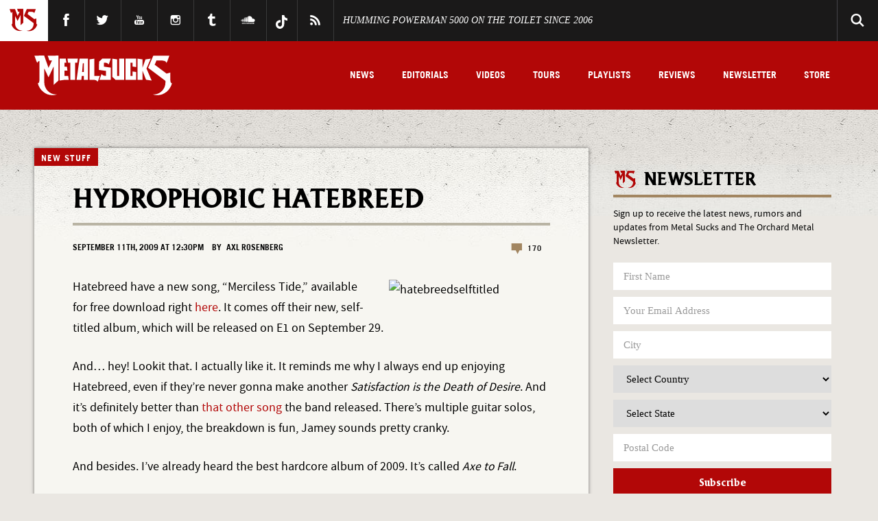

--- FILE ---
content_type: application/javascript; charset=utf-8
request_url: https://launcher.spot.im/spot/sp_zGGQqTab
body_size: 18037
content:
(function(){window.__OW_CONFIG__={"ab_test_config":[{"short_name":"100","version":"v2"},{"short_name":"101","version":"v2"},{"short_name":"32","version":"v1"},{"short_name":"33","version":"v2"},{"short_name":"34","version":"v2"},{"short_name":"35","version":"v1"},{"short_name":"37","version":"v1"},{"short_name":"38","version":"v1"},{"short_name":"42","version":"v2"},{"short_name":"46","version":"v2"},{"short_name":"47","version":"v1"},{"short_name":"48","version":"v1"},{"short_name":"51","version":"v1"},{"short_name":"55","version":"v1"},{"short_name":"56","version":"v1"},{"short_name":"600","version":"v1"},{"short_name":"601","version":"v2"},{"short_name":"602","version":"v1"},{"short_name":"67","version":"v2"},{"short_name":"751","version":"v1"},{"short_name":"752","version":"v1"},{"short_name":"754","version":"v2"},{"short_name":"758","version":"v37"},{"short_name":"759","version":"v11"},{"short_name":"761","version":"v8"},{"short_name":"764","version":"v1"},{"short_name":"767","version":"v1"},{"short_name":"773","version":"v5"},{"short_name":"801","version":"v1"},{"short_name":"802","version":"v2"},{"short_name":"805","version":"v1"},{"short_name":"ab_605","version":"v1"}],"asset_group_id":"stable","assets_config":[{"asset_group_id":"stable","spot":"sp_zGGQqTab","post":"default","module":"pitc","name":"pitc bundle","type":"text/javascript","url":"https://static-cdn.spot.im/production/popular-in-the-community/tags/v2.33.0/popular-in-the-community.js","priority":1,"lazy":false,"variant":"","is_self_bootstrap":false,"browser_type":"default"},{"asset_group_id":"stable","spot":"sp_zGGQqTab","post":"default","module":"tag-tester","name":"tag tester bundle","type":"text/javascript","url":"https://static-cdn.spot.im/production/tag-tester/tags/v1.8.1/tag-tester.js","priority":1,"lazy":false,"variant":"42:B","is_self_bootstrap":false,"browser_type":"default"},{"asset_group_id":"stable","spot":"sp_zGGQqTab","post":"default","module":"analytics-pusher","name":"analytics pusher bundle","type":"text/javascript","url":"https://static-cdn.spot.im/production/analytics-pusher/tags/v1.2.1/analytics-pusher.js","priority":4,"lazy":false,"variant":"","is_self_bootstrap":false,"browser_type":"default"},{"asset_group_id":"stable","spot":"sp_zGGQqTab","post":"default","module":"ads-independent","name":"ads-independent bundle","type":"text/javascript","url":"https://static-cdn.spot.im/production/ads/tags/v22.30.1/ads-independent/ads-independent.js","priority":10,"lazy":false,"variant":"","is_self_bootstrap":false,"browser_type":"default"},{"asset_group_id":"stable","spot":"sp_zGGQqTab","post":"default","module":"ads","name":"ads bundle","type":"text/javascript","url":"https://static-cdn.spot.im/production/ads/tags/v22.30.1/ads/ads.js","priority":10,"lazy":false,"variant":"","is_self_bootstrap":false,"browser_type":"default"},{"asset_group_id":"stable","spot":"sp_zGGQqTab","post":"default","module":"vendor","name":"vendor bundle","type":"text/javascript","url":"https://static-cdn.spot.im/production/launcher/tags/v2.87.3/vendor/vendor-bundle.js","priority":10,"lazy":false,"variant":"","is_self_bootstrap":false,"browser_type":"default"},{"asset_group_id":"stable","spot":"sp_zGGQqTab","post":"default","module":"registration","name":"registration bundle","type":"text/javascript","url":"https://static-cdn.spot.im/production/registration/tags/v1.48.0/registration-bundle.js","priority":20,"lazy":false,"variant":"","is_self_bootstrap":true,"browser_type":"default"},{"asset_group_id":"stable","spot":"sp_zGGQqTab","post":"default","module":"standalone-ui-kit","name":"standalone ui kit bundle","type":"text/javascript","url":"https://static-cdn.spot.im/production/standalone-ui-kit/tags/v1.60.0/standalone-ui-kit-bundle.js","priority":20,"lazy":false,"variant":"","is_self_bootstrap":true,"browser_type":"default"},{"asset_group_id":"stable","spot":"sp_zGGQqTab","post":"default","module":"liveblog","name":"liveblog bundle","type":"text/javascript","url":"https://static-cdn.spot.im/production/live-blog/tags/v1.34.0/liveblog-bundle.js","priority":20,"lazy":false,"variant":"","is_self_bootstrap":false,"browser_type":"default"},{"asset_group_id":"stable","spot":"sp_zGGQqTab","post":"default","module":"conversation","name":"conversation bundle","type":"text/javascript","url":"https://static-cdn.spot.im/production/conversation/tags/v3.108.1/conversation-bundle.js","priority":20,"lazy":false,"variant":"","is_self_bootstrap":false,"browser_type":"default"},{"asset_group_id":"stable","spot":"sp_zGGQqTab","post":"default","module":"messages-count","name":"messages count bundle","type":"text/javascript","url":"https://static-cdn.spot.im/production/messages-count/tags/v2.4.0/messages-count-bundle.js","priority":40,"lazy":false,"variant":"","is_self_bootstrap":false,"browser_type":"default"},{"asset_group_id":"stable","spot":"sp_zGGQqTab","post":"default","module":"notifications","name":"notifications bundle","type":"text/javascript","url":"https://static-cdn.spot.im/production/notifications/tags/v1.34.0/notifications-bundle.js","priority":0,"lazy":true,"variant":"","is_self_bootstrap":false,"browser_type":"default"},{"asset_group_id":"stable","spot":"sp_zGGQqTab","post":"default","module":"notifications-sdk","name":"notifications-sdk bundle","type":"text/javascript","url":"https://static-cdn.spot.im/production/notifications-sdk/tags/v2.2.2/notifications-sdk-bundle.js","priority":0,"lazy":true,"variant":"","is_self_bootstrap":false,"browser_type":"default"},{"asset_group_id":"stable","spot":"sp_zGGQqTab","post":"default","module":"user-profile","name":"user profile bundle","type":"text/javascript","url":"https://static-cdn.spot.im/production/user-profile/tags/v2.94.0/profile-bundle.js","priority":4,"lazy":true,"variant":"","is_self_bootstrap":false,"browser_type":"default"},{"asset_group_id":"stable","spot":"sp_zGGQqTab","post":"default","module":"launcher","name":"conversation 2.0 launcher","type":"text/javascript","url":"https://static-cdn.spot.im/production/social/tags/v5.20.1/launcher/launcher-bundle.js","priority":5,"lazy":true,"variant":"","is_self_bootstrap":false,"browser_type":"default"},{"asset_group_id":"stable","spot":"sp_zGGQqTab","post":"default","module":"user-profile-tooltip","name":"user profile tooltip bundle","type":"text/javascript","url":"https://static-cdn.spot.im/production/user-profile/tags/v2.94.0/tooltip-bundle.js","priority":10,"lazy":true,"variant":"","is_self_bootstrap":false,"browser_type":"default"},{"asset_group_id":"stable","spot":"sp_zGGQqTab","post":"default","module":"conversation-page","name":"conversation page","type":"text/javascript","url":"https://static-cdn.spot.im/production/conversation-page/tags/v2.26.0/conversation-page-bundle.js","priority":10,"lazy":true,"variant":"","is_self_bootstrap":false,"browser_type":"default"},{"asset_group_id":"stable","spot":"sp_zGGQqTab","post":"default","module":"fed-social","name":"fed-social","type":"text/javascript","url":"https://static-cdn.spot.im/production/fed-social/tags/v2.0.3/index.js","priority":20,"lazy":true,"variant":"","is_self_bootstrap":false,"browser_type":"default"},{"asset_group_id":"stable","spot":"sp_zGGQqTab","post":"default","module":"@spotim/fed-social","name":"@spotim/fed-social","type":"text/javascript","url":"https://static-cdn.spot.im/production/fed-social/tags/v1.0.1/index.js","priority":20,"lazy":true,"variant":"","is_self_bootstrap":false,"browser_type":"default"},{"asset_group_id":"stable","spot":"sp_zGGQqTab","post":"default","module":"slim-launcher","name":"slim-launcher bundle","type":"text/javascript","url":"https://static-cdn.spot.im/production/slim-launcher/tags/v2.18.1/slim-launcher/slim-launcher.js","priority":20,"lazy":true,"variant":"","is_self_bootstrap":false,"browser_type":"default"}],"init_data":{"broadcast_live":false,"config":{"ads":null,"avatars":{"font":"","font_background_color":"","initials":false,"numbered":false,"scheme":"colorful"},"brand_color":"#b20707","category_id":1,"circulation":{"enabled":false,"rows_count":1},"comment_replies_max_depth":3,"connect_networks":["facebook","google","twitter","email","disqus"],"custom_login":false,"display_name_in_say_control_for_guests":false,"emoji_keyboard_enabled":true,"emojis_enabled":true,"enable_dislikes":false,"enable_realtime_comments_sticky":true,"enable_spotim_utm":true,"enable_user_points":true,"external_public_profile":false,"giphy_level":"G","has_community":false,"id":"sp_zGGQqTab","injection":{"frame_script":"","frame_style":"","host_options":"SPOTIM_OPTIONS = {\n     enableNewsfeed: false\n};"},"inpage_skin":"light","languages":[],"lazy_load_margin":"800px","loading_indicator_enabled":false,"ltr":true,"main_language":"en","mini_newsfeed_enabled":true,"monetized":true,"multiple_moderators_mode":false,"name":"MetalSucks","network":{"id":"net_metalsucks"},"newsfeed_position":"right","newsfeed_skin":"light","open_links_in_new_tab":false,"opening_mode":"on_click","platform":"wordpress","policy":{"allow_guests_to_like":true,"force_register":false,"roger_mode":true},"recommendation_enabled":true,"rich_say_control_enabled":true,"sort_by":"best","sso_editable_profile":false,"sso_enabled":false,"sso_started_by_spotim":false,"sub_category_id":8,"ticker_icon":null,"ticker_icon_size":16,"ticker_skin":"white","uppercase_msgs_enabled":true,"user_moderation_enabled":false,"website_url":"https://www.metalsucks.net/","whitelisted_urls":[]},"newsfeed":{"total_items":0}},"tenant_config":{"1pd":{"article_analysis_enabled":true},"admin-panel":{"analytics_tabs":["revenue","engagement"],"openDashboardUrl":"https://admin.openweb.com/spot/{SPOT_ID}/moderation/{CONTENT_TYPE}/folder/pending/tag/all?conversation={CONV_ID}","showNewSpotlightPage":false,"sigma_engagement_url":"https://app.sigmacomputing.com/embed/1-6HC4M4hyx17BjK4i43xdzk","sigma_revenue_url":"https://app.sigmacomputing.com/embed/1-BashUt2qFLXEeh2XXhBg6","text_analyze_enabled":true,"viewAllFromUserUrl":"https://admin.openweb.com/spot/{SPOT_ID}/moderation/{CONTENT_TYPE}/folder/pending/tag/all?user={USER_ID}"},"ads":{"adBlockerBaitUrl":"https://publisher-assets.spot.im/ad/event-tracking/pixel-ads-google-adsense.html","adsTxt":{"sellerIdOverrides":["266658"],"updateDate":"November 27th 2025","url":"https://spotim-prd-static-assets.s3.amazonaws.com/production/publishers/publishers-v67.txt"},"aniview_content_bidders":{"GAM":{"advertiser-ids":["611a7bdec344656dd81c2844"]},"amazon":{"advertiser-ids":["61b74f3ea5e0b162e47d2087"]},"triplelift":{"advertiser-ids":["62d6b58edaf54254013b9979"]}},"appAdsTxt":{"sellerIdOverrides":["266658"],"updateDate":"February 12th 2024","url":"https://spotim-prd-static-assets.s3.amazonaws.com/production/publishers/publishers-v4-app.txt"},"benchmark_reporter_exposed_data":{"component":null,"slot":"row1-column1"},"conversation":{"is_enabled":true},"crash_recovery":{"ads_to_disable":"video","enabled":false,"threshold":1,"timeout":300000},"crash_recovery_external":{"__AB":{"802:A":{},"802:B":{}}},"device_detection":{"is_enabled":true},"display_iframe_config":{"attributes":{},"enabled":true},"enable_dynamic_placement":{"is_enabled":true,"src":"https://cdn.browsiprod.com/bootstrap/bootstrap.js"},"enable_dynamic_placement_external":{"__AB":{"ab_605:A":{},"ab_605:B":{}}},"enable_iframe_allow_same_origin":false,"enable_page_url_sanitizing":false,"event_based_load_strategy":{"is_enabled":false,"load_event":"load","platform":"Desktop","type":"all"},"feather_mode_behavior":"aggressive","feather_mode_delay_time":5000,"feather_mode_delay_type":"scroll","footer":{"is_ad_choices_enabled":true,"is_label_enabled":true,"label":"Sponsored"},"force_display_ads_centering":{"dfp_container_selector":"body div[data-google-query-id]:first-of-type, body div[id^=\"div-gpt-ad\"]:first-of-type, body div[id^=\"gpt-passback\"]:first-of-type","is_dfp_container_centering_enabled":true,"is_iframe_body_centering_enabled":true},"iab_targeting_category_config":{"is_auto_refetch_enabled":false,"is_enabled":false,"s3_base_url":"https://ads-cdn.openweb.com"},"iframe_styles_guard_enabled":true,"in_comment":{"frequency":null,"is_enabled":true,"max_count":100},"independent_ads_custom_selector_enabled":false,"independent_ads_custom_selectors":{},"independent_ads_enabled":true,"independent_ads_mutation_observers_enabled":false,"is_cookie_consent_observed_by_aniview":true,"min_display_ad_duration":0,"monitoring":{"metrics":{"error":{"ad-unit-base-runtime-error":"DETAILED","ad-unit-display-runtime-error":"DETAILED","ad-unit-iframe-styles-change-guarded-error":false,"ad-unit-video-runtime-error":"DETAILED","ads-config-fetching-error":true,"ads-script-runtime-error":"DETAILED","aniview-script-fetching-error":true,"minute-media-script-fetching-error":true,"render-in-iframe-error":true},"general":{"ad-unit-disabled-by-global-flag":false,"ad-unit-disabled-by-global-function":false,"ad-unit-disabled-for-product-by-features-config":false,"ad-unit-disabled-for-product-by-html-attribute":false,"ad-unit-rendered":true,"aniview-impression":true,"aniview-impression-viewable":true,"dfp-ad-slot-rendered":true,"dfp-empty-slot-rendered":false,"dfp-impression-viewable":true,"inline-display-ad-rendered":false,"minute-media-impression":true,"minute-media-impression-viewable":true,"monetized-page-view":true}},"tags":{"ab-test-variant":true,"browser":false,"device":false,"platform":false,"product":true,"version":true}},"observed_ab_test_experiment_id":null,"remove_segment_by_url":"‘’","runtime_config":{"ad_unit_enablement":{"enabled":true,"exclude":{"ad_types":[],"components":[],"platforms":[]}},"ad_unit_event_based_rendering":{"enabled":false,"event":null,"exclude":{"ad_types":[],"components":[],"platforms":[]}},"ad_unit_lazy_loading":{"enabled":true,"exclude":{"ad_types":[],"components":[],"platforms":[]}},"ad_unit_visibility":{"enabled":true,"exclude":{"ad_types":[],"components":[],"platforms":[]}},"crash_recovery":{"enabled":false,"exclude":{"ad_types":["display"],"components":[],"platforms":[]},"threshold":1,"timeout":300000},"display_ad_loader":{"codes":["bidding","protection","slot"],"enabled":true,"exclude":{"ad_types":[],"components":[],"platforms":[]}},"display_iframe_mode":{"attributes":{},"enabled":true,"exclude":{"ad_types":[],"components":[],"platforms":[]}},"video_ad_loader":{"enabled":true,"exclude":{"ad_types":[],"components":[],"platforms":[]}},"video_iframe_mode":{"attributes":{},"enabled":false,"exclude":{"ad_types":[],"components":[],"platforms":[]}}},"safe_frame_config":{"enabled":false},"segment_blacklist":{"conjunctions":[],"roots":[]},"segment_blacklist_platforms":["*"],"segment_blacklist_v2":[],"sliding":{"is_enabled":true,"top":30,"z_index":20},"sticky_desktop":{"is_animation_enabled":true,"is_enabled":true,"is_stay_sticky_after_timeout":false,"sticky_area_css_selector":"[data-spot-im-module-default-area=conversation]","timeout":6000,"z_index":20},"sticky_mobile":{"is_enabled":true,"is_stay_sticky_after_timeout":false,"sticky_area_css_selector":"[data-spot-im-module-default-area=conversation]","timeout":3000,"top":0,"z_index":20},"supported_preload_products":["pitc","pitc-double-decker","reactions","spotlight","topic-tracker"],"supported_preload_products_external":{"__AB":{"ab_604:A":["pitc","pitc-double-decker","reactions","spotlight","topic-tracker"],"ab_604:B":["pitc","pitc-double-decker","reactions","spotlight","topic-tracker"]}},"tags_guard":{"is_disabled_by_default":[]},"video_iframe_config":{"attributes":{},"enabled":false},"video_takeover":{"active_products":["pitc","pitc-double-decker"],"is_enabled":false,"products_heights":{"pitc":"300px","pitc-double-decker":"300px"}}},"analytics-pusher":{"enabled":true,"sendersList":["Google Analytics"]},"apm":{"driver_name":"influxdb-telemetry","is_enabled":true,"sample_rate":1},"authentication":{"config":{"allow_ui_bypass":true,"flows":{"sign-in":{"id":"sign-in-16102025","screens":{"email-signup-otp":{"interactions":{"back":"U5xcMLfa6-","resend":"resend","verify":"nUfCLDgf4K"}},"error":{"interactions":{"submit":"oTFqAqKaLS"}},"forgot-password":{"interactions":{"back":"kokK9JVKcC","submit":"AMeyg_7npF"}},"forgot-password-otp":{"id":"SC2ryoTQheFjqaNOeAvOjI9rnM06O","interactions":{"back":"XTxyVnHDXo","resend":"resend","verify":"jtPlBL91H1"}},"profile":{"interactions":{"skip":"pheIvgWidD","submit":"w3Vgz9HWH4"}},"sign-in":{"interactions":{"facebook":"UilMGbzGOM","forgot-password":"21RBHXscmj","google":"J6H8PBzsLP","microsoft":"pQWDUXLi_n","submit":"AMeyg_7npF","to-signup":"XLmMGCy6IS"}},"sign-up":{"interactions":{"facebook":"Pe9QpGQU2B","google":"_gIK9Y5WY2","microsoft":"Oy5PrkxP9Y","submit":"AMeyg_7npF","to-signin":"96-bYDOFbd"}},"update-expired-password":{"interactions":{"submit":"update-password"}},"update-forgotten-password":{"interactions":{"submit":"AMeyg_7npF"}},"verify-email-otp":{"interactions":{"resend":"resend","verify":"rD_FW7sX1l"}}}},"sign-up":{"id":"sign-up-16102025","screens":{"email-signup-otp":{"interactions":{"back":"U5xcMLfa6-","resend":"resend","verify":"nUfCLDgf4K"}},"error":{"interactions":{"submit":"Nx6jMazeTK"}},"forgot-password":{"interactions":{"back":"kokK9JVKcC","submit":"AMeyg_7npF"}},"forgot-password-otp":{"id":"SC2ryoTQheFjqaNOeAvOjI9rnM06O","interactions":{"back":"XTxyVnHDXo","resend":"resend","verify":"jtPlBL91H1"}},"profile":{"interactions":{"skip":"pheIvgWidD","submit":"w3Vgz9HWH4"}},"sign-in":{"interactions":{"facebook":"UilMGbzGOM","forgot-password":"21RBHXscmj","google":"J6H8PBzsLP","microsoft":"pQWDUXLi_n","submit":"AMeyg_7npF","to-signup":"XLmMGCy6IS"}},"sign-up":{"interactions":{"facebook":"Pe9QpGQU2B","google":"_gIK9Y5WY2","microsoft":"Oy5PrkxP9Y","submit":"AMeyg_7npF","to-signin":"96-bYDOFbd"}},"update-expired-password":{"interactions":{"submit":"update-password"}},"update-forgotten-password":{"interactions":{"submit":"AMeyg_7npF"}},"verify-email-otp":{"interactions":{"resend":"resend","verify":"rD_FW7sX1l"}}}},"update-email":{"id":"update-email-250404","screens":{"otp":{"interactions":{"resend":"resend","verify":"vICvyXOEL_"}},"update-email":{"interactions":{"submit":"K5rx0CT-oo"}}}},"update-password":{"id":"update-password-25032025","screens":{"update-password":{"interactions":{"submit":"VjZ6AxhPXZ"}}}}},"is_new":true,"network_id":"net_metalsucks","provider":"descope","provider_api_url":"https://auth.openweb.com","provider_static_url":"https://auth.openweb.com/pages","realm":"P35Ha3lwe0cOZmidzzk3182c3FP5"},"real_user_mode":false,"remove_device_v2":false,"token_recovery_mode":false,"version":1},"broadcast":{"enabled":false},"communityView":{"reverseTabsOrder":false},"conversation":{"ab_test_enabled":true,"adsEnabled":false,"adsLazyLoadMargin":"600px","adsPositionRate":10,"ads_below_footer_enabled":true,"ads_below_footer_enabled_external":{"__AB":{"81:B":true}},"ads_enabled":false,"ads_enabled_external":{"__AB":{"38:A":false}},"ads_start_position":10,"ads_style_version":1,"afterclickModerationEnabled":false,"aggregate_all":true,"amount_replies_per_fetch":5,"amount_replies_per_fetch_external":5,"blackListedErrors":["Request failed with status code 403","Network Error"],"child_count":1,"child_count_external":{},"collapsible_replies_enabled":false,"communityGuidelinesEnabled":true,"communityGuidelinesInMessageStatus":true,"communityGuidelinesModalBody":"\u003cdiv\u003e\n\u003ch1\u003eCommunity Guidelines\u003c/h1\u003e\n\n\u003ch2\u003eWelcome to ${spotName} Community!\u003c/h2\u003e\n\n\u003cp\u003e\n  Our community is about connecting people through open and thoughtful\n  conversations. We want our readers to share their views and exchange\n  ideas in a safe space.\n\u003c/p\u003e\n\n\u003cp\u003e\n  In order to do so, we've created a simple set of rules that will\n  improve your experience.\n\u003c/p\u003e\n\n\u003cp\u003eSimply put, keep it civil.\u003c/p\u003e\n\n\u003cp\u003e\n  \u003cstrong\u003eYour post will/might be rejected if it contains:\u003c/strong\u003e\n\u003c/p\u003e\n\n\u003cul\u003e\n  \u003cli\u003eSpam\u003c/li\u003e\n  \u003cli\u003e\n    Insults, profanity, incoherent, obscene or inflammatory language and\n    threats of any kind\n  \u003c/li\u003e\n  \u003cli\u003e\n    Attacks on the identity of other commenters or the article's author\n  \u003c/li\u003e\n\u003c/ul\u003e\n\n\u003cp\u003e\n  \u003cstrong\u003eUser accounts will/might be blocked if we notice:\u003c/strong\u003e\n\u003c/p\u003e\n\n\u003cul\u003e\n  \u003cli\u003e\n    Continuous attempts to re-post comments that have been previously\n    moderated/rejected\n  \u003c/li\u003e\n  \u003cli\u003eRacist, sexist, or homophobic comments\u003c/li\u003e\n  \u003cli\u003eAttempts or tactics that put the site security at risk\u003c/li\u003e\n\u003c/ul\u003e\n\n\u003cp\u003e\n  \u003cstrong\u003eSo, how can you be a power user?\u003c/strong\u003e\n\u003c/p\u003e\n\n\u003cul\u003e\n  \u003cli\u003e\n    Stay on topic and share your passion. Feel free to elaborate to get\n    your point across.\n  \u003c/li\u003e\n  \u003cli\u003e'Like' or 'Dislike' when you are filled with emotions!\u003c/li\u003e\n  \u003cli\u003e\n    Protect your community. Use the report tool to alert us when someone\n    breaks the rules.\n  \u003c/li\u003e\n\u003c/ul\u003e\n\n\u003cp\u003e\n  \u003cstrong\u003e\n    Thanks for reading our community guidelines. Don't forget, freedom\n    of speech is not the freedom of reach!\n  \u003c/strong\u003e\n\u003c/p\u003e\u003c/div\u003e","communityGuidelinesModalBody_external":"\u003cdiv\u003e\n\u003ch1\u003eCommunity Guidelines\u003c/h1\u003e\n\n\u003ch2\u003eWelcome to ${spotName} Community!\u003c/h2\u003e\n\n\u003cp\u003e\n Our community is about connecting people through open and thoughtful\n conversations. We want our readers to share their views and exchange\n ideas in a safe space.\n\u003c/p\u003e\n\n\u003cp\u003e\n In order to do so, we've created a simple set of rules that will\n improve your experience.\n\u003c/p\u003e\n\n\u003cp\u003eSimply put, keep it civil.\u003c/p\u003e\n\n\u003cp\u003e\n \u003cstrong\u003eYour post will/might be rejected if it contains:\u003c/strong\u003e\n\u003c/p\u003e\n\n\u003cul\u003e\n \u003cli\u003eSpam\u003c/li\u003e\n \u003cli\u003e\n Insults, profanity, incoherent, obscene or inflammatory language and\n threats of any kind\n \u003c/li\u003e\n \u003cli\u003e\n Attacks on the identity of other commenters or the article's author\n \u003c/li\u003e\n\u003c/ul\u003e\n\n\u003cp\u003e\n \u003cstrong\u003eUser accounts will/might be blocked if we notice:\u003c/strong\u003e\n\u003c/p\u003e\n\n\u003cul\u003e\n \u003cli\u003e\n Continuous attempts to re-post comments that have been previously\n moderated/rejected\n \u003c/li\u003e\n \u003cli\u003eRacist, sexist, or homophobic comments\u003c/li\u003e\n \u003cli\u003eAttempts or tactics that put the site security at risk\u003c/li\u003e\n\u003c/ul\u003e\n\n\u003cp\u003e\n \u003cstrong\u003eSo, how can you be a power user?\u003c/strong\u003e\n\u003c/p\u003e\n\n\u003cul\u003e\n \u003cli\u003e\n Stay on topic and share your passion. Feel free to elaborate to get\n your point across.\n \u003c/li\u003e\n \u003cli\u003e'Like' or 'Dislike' when you are filled with emotions!\u003c/li\u003e\n \u003cli\u003e\n Protect your community. Use the report tool to alert us when someone\n breaks the rules.\n \u003c/li\u003e\n\u003c/ul\u003e\n\n\u003cp\u003e\n \u003cstrong\u003e\n Thanks for reading our community guidelines. Don't forget, freedom\n of speech is not the freedom of reach!\n \u003c/strong\u003e\n\u003c/p\u003e\u003c/div\u003e","communityGuidelinesSymbolURL":"https://static-cdn.spot.im/assets/community-guidelines/community-guidelines-symbol.svg","communityGuidelinesTitle":{"modalValue":"here","value":"\u003cp\u003eYour voice matters. Conversations are moderated for civility. Read our guidelines {{modalValue}}.\u003c/p\u003e"},"cssModulesForShadowDOM":"conversation conversation-survey @spotim/ui-components @spotim/ads @spotim/user-image feed @spotim/entities @spotim/content-entities @spotim/user-info @spotim/rich-editor @spotim/toast-provider @spotim/svg-provider @spotim/notifications-bell notifications @spotim/message liveblog feed-v4 discover user-profile standalone-ui-kit discover @spotim/common-components reactions","default_community_view":"Conversation","disableImageUploadInLiveBlog":false,"disable_auto_page_reload":true,"disable_badges":false,"disable_conversation_user_settings":false,"disable_footer_links":false,"disable_footer_logo":false,"disable_footer_power_by":false,"disable_gif_button":false,"disable_header_facelist":false,"disable_image_upload_button":false,"disable_online_dot_indicator":false,"disable_profile_user_settings":false,"disable_replies":false,"disable_rich_editor_buttons":false,"disable_rich_editor_buttons_external":{"__devices":{"mobile":"true"}},"disable_share":false,"disable_sticky_messages":false,"disable_text_editor_formatter":false,"disable_unregistered_users_feedback":false,"disable_user_profile":false,"disable_vote_down":false,"disable_vote_up":false,"disable_vote_up_users_list":false,"dislikesSortEnabled":false,"display_viewers_count_only":false,"empty_state_enabled":true,"enableLoadingIndicator":true,"enableMessageApproveForAdminAndModerator":true,"enableMessageApproveForCommunityModerator":true,"enablePendingMessageRejectForCommunityModerator":true,"enablePublishedMessageRejectForCommunityModerator":false,"enableUsersMuting":true,"enable_date_format":false,"enable_explore_onboarding":false,"enable_lazy_rich_editor":true,"enable_menus_shadow_dom":false,"enable_read_only_context_menu":true,"enable_rephrasing":false,"enable_share_button_in_context_menu":false,"enable_sso_keys":false,"enable_sticky_say_control":false,"enable_tabs":false,"enable_unregistered_users_feedback":true,"enabled":true,"enabled_external":true,"explore_mode_alignment":"start","featured_comment_background_enabled":true,"firstFetchCount_compact":5,"floating_action_unit_bottom_offset":100,"floating_action_unit_enabled":true,"floating_action_unit_event_enabled":false,"floating_action_unit_mobile_bottom_offset":100,"floating_action_unit_mobile_enabled":true,"floating_action_unit_threshold":100,"floating_action_unit_ttl_minutes":0,"forceSimpleEditor":false,"forum_enabled":false,"header_format":"full","hide_blocked_tree_enabled":false,"hide_conversation_button_enabled":false,"hide_deleted_tree_enabled":false,"hide_header":false,"hide_risky_comments":true,"hide_risky_comments_external":{"__AB":{"83:A":true}},"hide_user_area":false,"isAppealEnabled":false,"isUseShadowDomOnMain":true,"isUseShadowDomOnOverlays":true,"is_best_score_testing_enabled":false,"is_featured_message_api_v2_enabled":true,"is_feedback_modal_v2_enabled":true,"is_read_only_mode":false,"is_replies_sorting_v2_enabled":true,"is_revealed_replies_threshold_enabled":true,"is_revealed_replies_threshold_enabled_external":true,"is_verdict_aware_calls_enabled":true,"maximum_comments_to_show_ad":10000,"message_fetch_count":25,"message_fetch_count_external":25,"message_length_desktop_max_chars":1500,"message_length_limit_first_message":false,"message_length_max_lines":8,"message_length_mobile_max_chars":1500,"message_length_should_limit":false,"minimum_best_score":200,"mobile_share_options":["facebook","twitter","pinterest","email","link"],"moderation_default_policy_v2_requests":true,"new_best_sort_enabled":false,"notify_typing_interval_sec":10,"num_of_aggregate_expand":20,"optimized_reading_event_name":"reading","optimized_reading_tracking_enabled":false,"read_batch_size":10,"read_batch_size_external":10,"reading_tracking_enabled":true,"realtime_moderation_time_ms":500,"realtime_typing_enabled":true,"remove_pin_comment":true,"returnUserMutingError":false,"revealed_replies_threshold":500,"rich_editor_loader_delay_time":1000,"rich_editor_max_chars":1500,"share_layout":"menu","share_message_narrow_thread":false,"share_options":["facebook","twitter","pinterest","email","link"],"should_collapse_replies":false,"should_collapse_replies_external":false,"showCommentDeleteOption":true,"showCommentEditOption":true,"showFooterFeedback":true,"showNotificationsBell":true,"showSettingsLogout":true,"show_ads_with_empty_conversation":true,"show_cancel_button":false,"show_comment_edit_option":true,"show_disqus_header":false,"signup_cta_enabled":true,"social_enable":false,"sortDisabled":false,"sorting_types":{"all_newest":[],"all_oldest":[],"controversial":[],"default":["best","newest","oldest"],"featured":["newest","oldest"],"most_discussed":[],"my_messages":["newest","oldest"],"popular":[]},"status_fetch_default_fallback_status":"approved","status_fetch_interval_in_ms":1000,"status_fetch_retry_count":2,"status_fetch_timeout_in_ms":3000,"subscribe_read_only":true,"subscriber_badge":{"name":"star","type":"fa-solid"},"subscriber_badge_v2":"{\"name\":\"user-check\", type: \"solid\"}","survey_below_show_more_comments_enabled":false,"threading_lines_enabled":true,"threading_lines_enabled_external":{"__AB":{"76:A":true}},"toast_in_brand_color":false,"translation_text_overrides":{"en":{"user.badges.journalist":"Journalist"}},"typing_indicaction_in_toast":true,"typing_indicator_timeout":8000,"use_basic_text_editor":false,"use_native_editor":false,"use_new_notifications":true,"use_signin_on_post":true,"use_traffic_redirect_api":false,"users_cache_ttl_seconds":300},"conversation ":{"embed_messages_cache_ttl":1},"conversation-ads":{"texts":{"acknowledgeModal":{"button":"Close","description":"We appreciate your time and consideration. Thanks for helping us make your community platform a better place! \\ud83e\\udd17","title":"Thanks for your input!"},"infoModal":{"description":"We know,  having ads in the conversation is not our favorite, either. However, to keep providing you with a free commenting platform, we will be showing a small amount. Don't worry, you can always hide ads in this conversation.","primaryButton":"Got It","secondaryButton":"I'd prefer not to see ads","title":"Why am I seeing this ad?"},"menu":{"showInfoModal":"Why am I seeing this ad?","showPollModal":"Hide from this conversation"},"pollModal":{"pollAnswers":["Makes it hard to read comments","Too many ads","It’s repetitive","It’s offensive","It’s not interesting","I’ve already purchased"],"primaryButton":"Done","secondaryButton":"Skip","title":"Removed! Tell us why:"}}},"conversation-mobile":{"communityGuidelinesEnabled":false,"communityGuidelinesTitle":{"value":"Your voice matters. Discussions are moderated for civility."}},"conversation-page":{"cssModulesForShadowDOM":"conversation-page @spotim/user-image @spotim/ui-components @spotim/user-info @spotim/entities @spotim/notifications-bell notifications","enableShadowDOM":false,"enabled":true,"translation_text_overrides":{"root":{}}},"conversation-survey":{"click_ttl":2,"enabled":false,"exit_ttl":7,"minimum_num_of_comments":10,"viewability_percentage":{"none":50,"q2":50}},"css-variables-dark":{"ads-footer-color":"#f2f2f2","ads-text-color":"#f0f1f1","border-color":"#302f2f","border-color-muted":"#ffffff40","brand-color":"#b20707","card-background-color":"#1a1b1c","color-community-question":"var(--spotim-color-scheme-l6)","color-scheme-g4":"#FF6E6E","color-scheme-l1":"rgba(var(--spotim-color-scheme-l6-rgb, 242,242,242), 0.2)","color-scheme-l100":"#000000","color-scheme-l2":"rgba(var(--spotim-color-scheme-l6-rgb, 242,242,242), 0.2)","color-scheme-l3":"rgba(var(--spotim-color-scheme-l6-rgb, 242,242,242), 0.2)","color-scheme-l4":"rgba(var(--spotim-color-scheme-l6-rgb, 242,242,242), 0.3)","color-scheme-l5":"rgba(var(--spotim-color-scheme-l6-rgb, 242,242,242), 0.65)","color-scheme-l6":"#f2f2f2","color-scheme-l6-rgb":"242,242,242","content-loader-primary-color":"#030303","content-loaders-secondary-color":"#333333","conversation-background-color":"transparent","embedded-comment-background-color":"#000","embedded-comment-meta-data-background-color":"rgba(39, 120, 206, 0.20)","embedded-comment-preview-background-color":"#0B0B0B","extract-background-color":"#302f2f","input-background-color":"#373e44","input-separator-color":"#646566","list-item-background":"#353535","list-item-foreground":"#7b7f83","message-hover-menu-background-color":"#070707","message-separator-color":"#7b7f83","message-text-color":"#ffffff","overlay-background-color":"#212121","overlay-border-color":"#302f2f","page-background-color":"#1a1b1c","pitc-header-color":"#ffffff","pitc-top-comment-color":"#d4d6d7","progress-bar-background-color":"#000000","reactions-reaction-text-color":"#d4d6d7","reactions-title-color":"#ffffff","say-control-box-shadow":"0 0 0 1px var(--spotim-color-scheme-l3)","sayctrl-background-color":"var(--spotim-input-background-color)","share_icon_color":"#FFFFFF","skeleton-background-color":"#7b7f83","skeleton-foreground-color":"#b3b3b3","star-color-empty":"#373e44","sticky-say-control-background-color":"#000000","surface":"#131313","text-color-action":"var(--spotim-color-scheme-l5)","text-color-comments-count":"var(--spotim-color-scheme-l5)","text-color-date-format":"var(--spotim-color-scheme-l5)","text-color-default":"#ffffff","text-color-muted":"#ffffff","text-color-product-header":"#ffffff","text-color-tooltip":"#707070","text-color-x-muted":"#d4d6d7","text-color-xx-muted":"#b6b9bb","tooltip-background-color":"#212121","tooltip-border-color":"#302f2f","user-image-font-color":"#ffffff"},"css-variables-default":{"action-font-weight":"normal","ads-footer-color":"#373e44","ads-text-color":"#373e44","background-color-empty-user-image":"rgba(7, 7, 7, 0.2)","border-color":"#e3e3e3","border-color-muted":"#00000014","border-radius-buttons":"var(--spotim-border-radius-medium)","border-radius-inputs":"var(--spotim-border-radius-small)","border-radius-medium":"6px","border-radius-modals":"var(--spotim-border-radius-small)","border-radius-popovers":"var(--spotim-border-radius-small)","border-radius-small":"4px","box-shadow-medium":"0 2px 15px 0 rgba(0, 0, 0, 0.1)","brand-color":"#b20707","brand-text-color":"white","card-background-color":"white","color-badge":"var(--spotim-brand-color)","color-community-question":"var(--spotim-color-scheme-l6)","color-scheme-g1":"#ffffff","color-scheme-g2":"#000000","color-scheme-g3":"#35b940","color-scheme-g4":"#db3737","color-scheme-g5":"#3968ff","color-scheme-l1":"rgba(var(--spotim-color-scheme-l6-rgb, 7,7,7), 0.05)","color-scheme-l100":"#ffffff","color-scheme-l2":"rgba(var(--spotim-color-scheme-l6-rgb, 7,7,7), 0.1)","color-scheme-l3":"rgba(var(--spotim-color-scheme-l6-rgb, 7,7,7), 0.2)","color-scheme-l4":"rgba(var(--spotim-color-scheme-l6-rgb, 7,7,7), 0.3)","color-scheme-l5":"rgba(var(--spotim-color-scheme-l6-rgb, 7,7,7), 0.65)","color-scheme-l6":"#070707","color-scheme-l6-rgb":"7,7,7","content-loader-primary-color":"#f3f3f3","content-loaders-secondary-color":"#dddddd","conversation-background-color":"transparent","conversation-max-width":"700px","danger-color":"#db3737","embedded-comment-background-color":"#f1f1f1","embedded-comment-meta-data-background-color":"rgba(39, 120, 206, 0.07)","embedded-comment-preview-background-color":"#F9F9F9","extract-background-color":"#ffffff","font-family":"Open Sans, Open Sans Hebrew, Arial","font-family-action":"var(--spotim-font-family)","font-family-badge":"var(--spotim-font-family)","font-family-buttons":"var(--spotim-font-family)","font-family-comments-count":"var(--spotim-font-family-t4)","font-family-community-question":"Open Sans, Open Sans Hebrew, Arial","font-family-date-format":"var(--spotim-font-family)","font-family-product-header":"Open Sans, Open Sans Hebrew, Arial","font-family-product-subheader":"Open Sans, Open Sans Hebrew, Arial","font-family-t1":"var(--spotim-font-family)","font-family-t2":"var(--spotim-font-family)","font-family-t3":"var(--spotim-font-family)","font-family-t4":"var(--spotim-font-family)","font-family-t5":"var(--spotim-font-family)","font-family-t6":"var(--spotim-font-family)","font-family-username":"var(--spotim-font-family)","font-size-action":"var(--spotim-font-size-medium)","font-size-badge":"9px","font-size-buttons":"var(--spotim-font-size-medium)","font-size-comments-count":"var(--spotim-font-size-t4)","font-size-community-question":"24px","font-size-date-format":"var(--spotim-font-size-small)","font-size-large":"16px","font-size-medium":"14px","font-size-message-actions":"14px","font-size-product-header":"24px","font-size-product-subheader":"16px","font-size-small":"13px","font-size-t1":"24px","font-size-t2":"20px","font-size-t3":"18px","font-size-t4":"15px","font-size-t5":"13px","font-size-t6":"12px","font-size-tag-icon-large":"26px","font-size-tag-icon-medium":"20px","font-size-user-image":"15.6px","font-size-username":"var(--spotim-font-size-medium)","font-size-x-large":"24px","font-size-x-small":"11px","font-size-xx-large":"27px","font-size-xx-small":"9px","font-style-community-question":"italic","font-weight-action-button":400,"font-weight-bold":"bold","font-weight-comments-count":"var(--spotim-font-weight-t4)","font-weight-community-question":"400","font-weight-normal":"400","font-weight-product-header":"bold","font-weight-product-subheader":"400","font-weight-semibold":"600","font-weight-username":"var(--spotim-font-weight-bold)","input-background-color":"#ffffff","input-separator-color":"#d4d6d7","justify-content-community-question":"flex-start","letter-spacing-action":"normal","letter-spacing-badge":"normal","letter-spacing-body":"normal","letter-spacing-buttons":"normal","letter-spacing-date-format":"normal","letter-spacing-modal-body":"normal","letter-spacing-primary-button":"normal","letter-spacing-product-header":"normal","letter-spacing-product-subheader":"normal","letter-spacing-t1":"normal","letter-spacing-t2":"normal","letter-spacing-t3":"normal","letter-spacing-t4":"normal","letter-spacing-t5":"normal","letter-spacing-t6":"normal","letter-spacing-username":"normal","line-height-action":"24px","line-height-date-format":"21px","line-height-medium":"1.5","line-height-product-header":"1.5","line-height-product-subheader":"30px","line-height-t1":"1.5em","line-height-t2":"1.5em","line-height-t3":"1.5em","line-height-t4":"1.5em","line-height-t5":"1.5em","line-height-t6":"1.5em","list-item-background":"#f7f7f7","list-item-foreground":"#e5e6e6","live-indicator-font-size":"11px","margin-top-whole-page-modal-header":"0px","max-reading-width":"700px","menu-z-index":"2147483647","message-font-size-large":"21px","message-font-size-regular":"14px","message-font-size-small":"13px","message-font-size-x-large":"24px","message-font-size-x-small":"12px","message-hover-menu-background-color":"var(--spotim-color-scheme-g1)","message-letter-spacing":"-0.01111em","message-line-height":"1.67","message-margins":"5px","message-separator-color":"#e3e3e3","message-stack-margin":"15px","message-text-color":"#222222","message-user-image-wrapper-margin":"10px","modal-backdrop-background-color":"rgba(255, 255, 255, 0.7)","modal-backdrop-color":"rgba(0, 0, 0, 0.4)","modal-border-padding":"10px","modal-border-radius":"10px 10px 0px 0px","modal-full-width":"calc(100vw - 80px)","modal-margin-top":"initial","modal-max-width":"1400px","modals-backdrop-color":"rgba(0, 0, 0, 0.4)","notifications-bell-margin-bottom":"30px","notifications-bell-margin-side":"30px","overlay-background-color":"#ffffff","overlay-border-color":"transparent","overlay-z-index":"2147483646","page-background-color":"white","partner-mobile-navbar-height":"0px","partner-navbar-height":"0px","pitc-article-title-font-family":"Open Sans, Open Sans Hebrew, Arial","pitc-article-title-font-weight":"600","pitc-header-color":"black","pitc-header-font-family":"Open Sans, sans-serif","pitc-header-font-size":"24px","pitc-header-font-weight":"bold","pitc-header-line-height":"normal","pitc-header-margin-top":"35px","pitc-top-comment-color":"black","pitc-top-comment-font-family":"Open Sans, sans-serif","pitc-top-comment-font-weight":"600","progress-bar-background-color":"#e5e6e6","reactions-reaction-font-family":"Open Sans, Open Sans Hebrew, Arial","reactions-reaction-font-size":"11px","reactions-reaction-font-weight":"400","reactions-reaction-line-height":"38px","reactions-reaction-text-color":"#7b7f83","reactions-title-color":"black","reactions-title-font-family":"Open Sans, Open Sans Hebrew, Arial","reactions-title-font-size":"18px","reactions-title-font-weight":"700","reactions-title-line-height":"30px","rich-editor-font-size":"16px","safeframe-modal-backdrop-color":"rgba(255, 255, 255, 0.7)","say-control-action-color":"#a8abae","say-control-border":"1px solid var(--spotim-say-control-border-color, var(--spotim-color-scheme-l3))","say-control-border-color":"#e3e3e3","say-control-box-shadow":"0 0 0 1px var(--spotim-color-scheme-l3)","sayctrl-background-color":"var(--spotim-input-background-color)","shadow-scheme-s1":"0 2px 20px 0 rgba(0,0,0,0.07)","share_icon_color":"#070707","skeleton-background-color":"#e3e3e3","skeleton-foreground-color":"#f2f2f2","spotlight-button-font-size\t":"12px","spotlight-button-font-weight":"600","spotlight-card-font-size":"16px","spotlight-card-font-weight":"300","spotlight-font-family":"Open Sans, sans-serif","spotlight-title-font-size":"24px","spotlight-title-font-weight":"bold","star-color-empty":"#e3e3e3","star-color-full":"var(--spotim-brand-color)","sticky-say-control-background-color":"#FFFFFF","sticky-say-control-z-index":19,"strong-border-color":"#a8abae","success-color":"#35b840","surface":"#f7f7f8","text-align-community-question":"start","text-color-action":"var(--spotim-color-scheme-l5)","text-color-badge":"var(--spotim-brand-text-color)","text-color-comments-count":"var(--spotim-color-scheme-l5)","text-color-date-format":"var(--spotim-color-scheme-l5)","text-color-default":"black","text-color-muted":"#373e44","text-color-product-header":"#373e44","text-color-tooltip":"#ffffff","text-color-x-muted":"#7b7f83","text-color-xx-muted":"#a8abae","text-transform-action":"none","text-transform-buttons":"inherit","text-transform-comments-count":"var(--spotim-text-transform-t4)","text-transform-date-format":"none","text-transform-product-header":"none","text-transform-product-subheader":"none","text-transform-username":"inherit","tooltip-background-color":"#212121","user-image-border":"none","user-image-font-color":"#373e44","user-image-font-size":"15.6px","user-image-font-weight":"400","user-image-large":"54px","user-image-line-height":"1.67","user-image-medium":"42px","user-image-normal":"39px","user-image-small":"30px","user-image-x_large":"64px","user-image-x_small":"25px","user-image-xx_large":"74px","user-image-xxx_large":"114px","user-name-font-family":"var(--spotim-font-family)","warning-color":"#fabb09"},"css-variables-mobile":{"font-size-large":"18px","font-size-message-actions":"15px","font-size-product-header":"21px","font-size-x-large":"24px","font-size-xx-large":"27px","message-font-size-large":"21px","message-font-size-medium":"undefined","message-font-size-small":"15px","message-font-size-x-large":"24px","message-font-size-x-small":"12px","pitc-article-title-font-family":"Open Sans, Open Sans Hebrew, Arial","pitc-article-title-font-weight":"600","pitc-header-font-size":"22px"},"discover":{"enabled":false,"endless_scroll_enabled":false,"endless_scroll_margin":"0px","layout_desktop_creator":[{"maxCards":2,"type":"content"},{"maxCards":3,"type":"content"},{"maxCards":3,"type":"content"},{"maxCards":1,"type":"ad"},{"maxCards":3,"type":"content"},{"maxCards":2,"type":"content"},{"maxCards":1,"type":"ad"},{"maxCards":3,"type":"content"},{"maxCards":1,"type":"ad"},{"maxCards":3,"type":"content"}],"layout_desktop_engager":[{"maxCards":2,"type":"content"},{"maxCards":3,"type":"content"},{"maxCards":3,"type":"content"},{"maxCards":1,"type":"ad"},{"maxCards":3,"type":"content"},{"maxCards":2,"type":"content"},{"maxCards":1,"type":"ad"},{"maxCards":3,"type":"content"},{"maxCards":1,"type":"ad"},{"maxCards":3,"type":"content"}],"layout_desktop_reader":[{"maxCards":2,"type":"content"},{"maxCards":3,"type":"content"},{"maxCards":3,"type":"content"},{"maxCards":1,"type":"ad"},{"maxCards":3,"type":"content"},{"maxCards":2,"type":"content"},{"maxCards":1,"type":"ad"},{"maxCards":3,"type":"content"},{"maxCards":1,"type":"ad"},{"maxCards":3,"type":"content"}],"layout_desktop_visitor":[{"maxCards":2,"type":"content"},{"maxCards":3,"type":"content"},{"maxCards":3,"type":"content"},{"maxCards":1,"type":"ad"},{"maxCards":3,"type":"content"},{"maxCards":2,"type":"content"},{"maxCards":1,"type":"ad"},{"maxCards":3,"type":"content"},{"maxCards":1,"type":"ad"},{"maxCards":3,"type":"content"}],"layout_mobile_creator":[{"maxCards":2,"type":"content"},{"maxCards":3,"type":"content"},{"maxCards":3,"type":"content"},{"maxCards":1,"type":"ad"},{"maxCards":3,"type":"content"},{"maxCards":2,"type":"content"},{"maxCards":1,"type":"ad"},{"maxCards":3,"type":"content"},{"maxCards":1,"type":"ad"},{"maxCards":3,"type":"content"}],"layout_mobile_engager":[{"maxCards":2,"type":"content"},{"maxCards":3,"type":"content"},{"maxCards":3,"type":"content"},{"maxCards":1,"type":"ad"},{"maxCards":3,"type":"content"},{"maxCards":2,"type":"content"},{"maxCards":1,"type":"ad"},{"maxCards":3,"type":"content"},{"maxCards":1,"type":"ad"},{"maxCards":3,"type":"content"}],"layout_mobile_reader":[{"maxCards":2,"type":"content"},{"maxCards":3,"type":"content"},{"maxCards":3,"type":"content"},{"maxCards":1,"type":"ad"},{"maxCards":3,"type":"content"},{"maxCards":2,"type":"content"},{"maxCards":1,"type":"ad"},{"maxCards":3,"type":"content"},{"maxCards":1,"type":"ad"},{"maxCards":3,"type":"content"}],"layout_mobile_visitor":[{"maxCards":2,"type":"content"},{"maxCards":3,"type":"content"},{"maxCards":3,"type":"content"},{"maxCards":1,"type":"ad"},{"maxCards":3,"type":"content"},{"maxCards":2,"type":"content"},{"maxCards":1,"type":"ad"},{"maxCards":3,"type":"content"},{"maxCards":1,"type":"ad"},{"maxCards":3,"type":"content"}],"load_conversation_on_same_page":false,"rows_in_init":10,"should_boot_in_shadow_dom":true,"topics_enabled":true},"enricher":{"enabled":false},"events-collector":{"batching":true,"disable_visit_id_cookie":false,"disable_visit_id_local_storage":false,"exposed_analytics_event":{"engineStatus":{"dfp-impression-viewable":false,"dfp-slot-render-ended":false},"type":{"slot-destroyed":false,"slot-rendered":false}},"should-track-message-view":true},"extract":{"article_metadata_exclusion_list":"empty","freeze_url_time_in_minutes":1440,"keep_original_url":true,"use_article_metadata":false},"feed":{"adRows":"top","adsEnabled":true,"adsOnlyInFirstBatch":false,"count":5,"enableShadowDOM":false,"enableShadowDOM_exernal":{"__AB":{"50:A":false}},"enableTagsBar":true,"enabled":false,"feature_toggle":false,"firstFetchMaxCount":5,"hashtagAlgorithm":false,"hashtags_feature":false,"infiniteScrollEnabled":false,"loadMoreCount":10,"postModalInShadow":true,"publisherDisplayName":"MetalSucks.net","publisherImageId":"b2993edc464746daaec57ad72a2f6faa","showAdEntity":false,"showAdEntity_external":{"__AB":{"66:B":true}},"showArticleSnippet":false,"showArticleSnippet_external":{"__AB":{"65:B":true}},"showMessageInMobile":true,"spot_tags_priority":["category","category","category","category","category"],"tagsLoadSwitch":10,"tags_rules":{"replace_words":{"a.d.d.":"mental disorder","alcoholism":"addiction","arson":"crime","assault":"crime","bipolar disorder":"mental disorder","bribery":"crime","burglary":"crime","death penalty":"legal issues","depression":"mental disorder","drug trafficking":"crime","embezzlement":"crime","fraud":"crime","hate crime":"crime","human trafficking":"crime","human-trafficking":"crime","incest-abuse-support":"","jared":"","jared jr.":"","just jared":"","karen":"","kidnapping":"crime","larceny":"crime","netflix":"","organized crime":"crime","paedophilia":"crime","panic and anxiety":"mental disorder","pedophile island":"","pedophilia":"","piracy":"crime","pornography":"society","prostitution":"crime","racism":"society","rape":"crime","robbery":"crime","sexual-offence":"","smoking addiction":"addiction","smuggling":"crime","substance abuse":"addiction","torture":"crime","unrest and war":"society","unrest-war":"society","usury":"crime"}},"topArticleCommentsCount":3},"feed-v4":{"enabled":false,"rows_in_init":10},"floating-bell":{"desktopEnabled":false,"desktopLocation":"bottom-right","mobileEnabled":false,"mobileLocation":"bottom-right"},"forums":{"mobile_sticky_top_offset":0,"sticky_top_offset":16},"griffin":{"enabled":false,"numCommentsThreshold":0,"percentage":0},"host_panel":{"communityReportUrl":false,"isEmbeddedAnalyticsEnabled":false,"revenueReportUrl":false},"init":{"ads":null,"avatars.font":null,"avatars.font_background_color":null,"avatars.initials":false,"avatars.numbered":false,"avatars.scheme":"colorful","brand_color":"#b20707","category_id":1,"circulation.enabled":false,"circulation.rows_count":1,"comment_replies_max_depth":3,"connect_networks.0":"facebook","connect_networks.1":"google","connect_networks.2":"twitter","connect_networks.3":"email","connect_networks.4":"disqus","custom_login":false,"display_name_in_say_control_for_guests":false,"emoji_keyboard_enabled":true,"emojis_enabled":true,"enable_dislikes":false,"enable_realtime_comments_sticky":true,"enable_spotim_utm":true,"enable_user_points":true,"external_public_profile":false,"giphy_level":"G","has_community":false,"id":"sp_zGGQqTab","injection.frame_script":null,"injection.frame_style":null,"injection.host_options":"SPOTIM_OPTIONS = {\n     enableNewsfeed: false\n};","inpage_skin":"light","lazy_load_margin":"800px","loading_indicator_enabled":false,"ltr":true,"main_language":"en","mini_newsfeed_enabled":true,"monetized":true,"multiple_moderators_mode":false,"name":"MetalSucks","network.id":"net_metalsucks","newsfeed_position":"right","newsfeed_skin":"light","open_links_in_new_tab":false,"opening_mode":"on_click","platform":"wordpress","policy.allow_guests_to_like":true,"policy.force_register":false,"policy.roger_mode":true,"recommendation_enabled":true,"rich_say_control_enabled":true,"sort_by":"best","sso_editable_profile":false,"sso_enabled":null,"sso_started_by_spotim":false,"sub_category_id":8,"ticker_icon":null,"ticker_icon_size":16,"ticker_skin":"white","uppercase_msgs_enabled":true,"user_moderation_enabled":false,"website_url":"https://www.metalsucks.net/"},"launcher":{"ads_enabled":true,"ads_enabled_external":{"__AB":{"780:A":true,"780:B":true}},"authenticate_immediately":false,"benchmark_config":{"cwv_fallback_enabled":true,"enabled":true,"observed_experiment_id":null,"reporting_types":["crash-initial","crash-last","session-end"],"sampling_interval":1000,"threshold":1,"tracked_metrics":["CLS","FPS","INP","LT","ML","MU","MTD","PC","TBT"]},"defer_load_until_scroll":true,"early_assets_feather_mode_delay_time":5000,"early_assets_feather_mode_delay_type":"scroll","early_assets_feather_mode_enabled":false,"early_initialization_methods":true,"enable_config_modification":false,"enable_moderation_notification":false,"enable_profiling_bots":true,"enable_unrecoverable_browser_error_tracker":false,"enable_widget_lazy_loading":false,"enable_widget_lazy_loading_external":false,"fonts_to_inject":[],"force_embedded_ad_unit":false,"force_standalone_ad_unit":true,"fpjs_api_key":"hLLPBRmR7wOiHXooYQSQ","generate_browser_id":false,"immediateConfig":[{"excludeSources":["pitc"],"module":"conversation-page"}],"immediateCustomBundlesConfig":[],"include_config":true,"inject_early_assets":["ads"],"inject_early_assets_external":["ads"],"is_cheq_enabled":false,"js_profiling_enabled":false,"prefetch_assets":["ads"],"privacy":{"protocol":null},"product_order_in_main_area":[{"module":"topic-tracker"},{"module":"reactions"},{"module":"pitc"},{"module":"spotlight"},{"module":"tag-tester"},{"module":"multiplex"},{"module":"conversation"},{"module":"pitc-double-decker"}],"product_order_in_main_area_external":{},"restricted_urls_list":["googleusercontent"],"scroll_threshold_pixels":"20","sentry_dsns":{"conversation":"https://cdaff837aa5031d68727769e672b5072@o294277.ingest.sentry.io/4505872906387456","registration":"https://9899440adbf033f49780a0d47d50015a@us.sentry.io/4506689297580032"},"shouldAddPitcLoader":false,"shouldSendAsyncCall":false,"should_auth_with_access_token":true,"spotlight_blacklist":{},"spotlight_blacklisted_post_ids":[],"supported_bootstrap_products":["spotlight","pitc","pitc-double-decker","reactions","liveblog","conversation-page","topic-tracker","feed-v4","discover","sticky-ad-unit"],"time_spent_enabled":false,"time_spent_event_name":"time-spent-passed","use_dynamic_locale":false,"use_sentry":true,"wait_for_ads_ready":false,"wait_for_ads_ready_external":{"__AB":{"769:A":false}},"widget_lazy_loading_margin":800,"widgets_control":false},"live-blog":{"disable_image_upload_button":false,"enable_infinite_scroll":false,"enable_login_on_top":false,"infinite_scroll_margin":"0px","show_empty_user_image":false,"translation_text_overrides":{}},"message":{"disable_vote_up_users_list":false,"vote_down_button_color":"var(--spotim-text-color-action)","vote_up_button_color":"var(--spotim-text-color-action)"},"messages-count":{"enabled":true},"metrics_reporting":{"exposeErrorEvents":[],"exposePerformanceEvents":[]},"mobile-sdk":{"ads_web_view_config":{},"ads_web_view_config_v2":{},"blitz_enabled":true,"commentCreationStyleOverrideTo":"null","comment_counter_characters_limit":1500,"config_validation_time_seconds":43200,"disable_ads_for_subscribers":false,"disable_interstitial_on_login":false,"enabled":true,"events_strategy_config":{},"fetch_image_base_url":"https://images.spot.im/image/upload/","google_ads_provider_required":false,"image_upload_base_url":"https://api.cloudinary.com/v1_1/com-3pix/image/upload/","independent_ads_enabled":false,"interstitial_enabled":true,"locale":"en_US","login_ui_enabled":false,"openweb_brand_updated":true,"openweb_privacy_url":"https://www.openweb.com/legal-and-privacy/privacy?utm_source=Product\u0026utm_medium=Footer","openweb_terms_url":"https://www.openweb.com/legal-and-privacy/terms-of-use?utm_source=Product\u0026utm_medium=Footer","openweb_website_url":"https://www.openweb.com/powered-by","play_store_url":"https://www.openweb.com","post_gif_enabled":true,"pre_conversation_banner_enabled":true,"profile_enabled":true,"pubmatic_config":{"ad_unit_id":"OtherASBannerAdUnit","profile_id":1165,"pub_id":"156276"},"realtime_enabled":true,"report_reasons_counter_max_length":280,"report_reasons_support":true,"share_button_style":"text","should_show_comment_counter":false,"should_show_report_reasons_counter":true,"showNotificationsBell":true,"social_connect_enabled":false,"typing_enabled":true,"web_ads_enabled":false},"moderation":{"ai_moderation_assistance_enabled":true,"ai_moderation_assistance_shadow_mode_enabled":false,"allowed_users_bypass_enabled":false,"approve_message_v2_enabled":true,"block_allow_user_v2_enabled":true,"block_report_by_registered":false,"content_aware_events":false,"create_v2_enabled":true,"delete_v2_enabled":true,"edit_comment_enabled":true,"edit_v2_enabled":true,"is_community_question_moderation_v2_enabled":true,"is_safest_enabled":false,"limit_live_blog_min":6000,"limit_messages_min":7000,"limit_window_in_minutes":1,"lingua_confidence":0.1,"malicious_yara_tagger_enabled":false,"maximum_ugc_content_length":10000,"maximum_ugc_title_length":80,"minimum_ugc_content_length":140,"minimum_ugc_reputation":1,"minimum_ugc_title_length":8,"name_validation":false,"reject_message_v2_enabled":true,"repeated_tagger_enabled":false,"repetition_threshold":3,"replace_similar_looking_cyrillic_with_latin":false,"report_main_reasons":["identity_attack","hate_speech","spam","inappropriate_language","false_information","sexual_activity","profile","other","child_abuse","terrorism","copyright_infringement"],"report_reasons_enabled":true,"report_v2_enabled":true,"restricted_groups_enabled":true,"restricted_substring_tagger_enabled":false,"roles_with_ugc_reputation_bypass":["journalist","moderator","owner","super-admin","system-admin"],"suspensions_enabled":false,"user_limit_messages_window":8,"user_suspension_reasons":["Personal Attack","Inappropriate Behavior","Inappropriate Language","Hate Speech","Spam","Sexually Explicit","Misinformation","Illegal Content"],"v2_cross_project_flag_enabled":true},"moderation-ml":{"ow_analyzer_models":{"ow_false_narrative_filter":"false_narrative_filter","ow_harm":"harm","ow_hate_speech":"hate_speech","ow_hebrew":"hebrew_comment_classifier","ow_hostility":"toxicity_classification_model","ow_inappropriate_emojis":"inappropriate_emojis","ow_low_quality":"likely_to_reject_model","ow_racism":"racism","ow_spam":"spam_classification_model","ow_spam_similarity":"spam_similarity","ow_spanish_low_quality":"spanish_low_quality","ow_username":"inappropriate_username","ow_vulgarity":"restricted_words_model"},"ow_analyzer_models_emoji":{"ow_inappropriate_emojis":"inappropriate_emojis"},"ow_analyzer_models_en":{"ow_false_narrative_filter":"false_narrative_filter","ow_harm":"harm","ow_hate_speech":"hate_speech","ow_hostility":"toxicity_classification_model","ow_low_quality":"likely_to_reject_model","ow_racism":"racism","ow_spam":"spam_classification_model","ow_spam_similarity":"spam_similarity","ow_vulgarity":"restricted_words_model"},"ow_analyzer_models_es":{"ow_spanish_low_quality":"spanish_low_quality"},"ow_analyzer_models_he":{"ow_hebrew_toxicity":"hebrew_comment_classifier"},"show_hidden_models_scores":false,"show_models_scores":false},"monetization-analytics":{"error_message":" ","error_message_enabled":false},"multiplex":{"enabled":false},"newsfeed":{"enabled":false},"notifications":{"broadcast":true,"comment-on-post":true,"custom_bell_enabled":false,"floating_bell_enabled":false,"message-status-changed-on-post-approved\t":true,"message-status-changed-on-post-blocked":true,"partner_webhook_config":{"auth_config":{"secret_name":"noname"},"auth_type":"partner_secret_token","enabled":false,"endpoint":"","registered_events":{"email":[],"in-app":[]},"retry_base":2,"retry_max_count":5},"post-approved":true,"post-rejected":true,"replied-your-message":true,"settings_api":true,"settings_options":[{"isEmail":true,"isInApp":true,"type":"user-mentioned"},{"isEmail":true,"isInApp":true,"type":"liked-message"},{"isEmail":true,"isInApp":true,"type":"replied-your-message"},{"isEmail":true,"isInApp":false,"type":"message-approved"},{"isEmail":true,"isInApp":false,"type":"message-rejected"}],"shouldDisableRealtimeNotifications":false,"shouldDisableRealtimeNotificationsForGuests":false,"shouldDisableSettings":false,"should_notifications_use_conv_page":false,"should_notifications_use_conv_page_external":{"__AB":{"82:A":false,"82:B":false}},"should_sticky_use_conv_page":false,"should_use_counter_badge":true,"sticky_duration":10000,"sticky_enabled":true,"translation_text_overrides":{},"use_notifier_v2":false,"user-block-status":false,"user-blocked":{"templateID":"d-541022f5b1014b3097abf5f7ed18adcb"},"user-unblocked":{"templateID":"d-0159261fc77d4da1be9330b9503f4e5e"}},"notifier-v2":{"topic_notifications_enabled_be":false},"pitc":{"article_ignore_search_params":["spot_im_reply_id","spot_reset_password","spot_ticket","spot_im_verify","spot_im_comment_id","spot_im_highlight_immediate","spot_im_scroll_to_comments","spot_im_expand_reply","spot_im_load_app_immediately","spot_im_open_profile_followers","spot_im_redirect_source"],"compact":false,"disableUgc":false,"disable_tracking_params":false,"enabled":true,"enabled_external":false,"hideCommentFooter":false,"hideLikeIcon":false,"hideTimestampMobile":false,"hideTopCommentIcon":false,"imageQuality":50,"isCommentlessSupported":false,"isDoubleDecker":false,"layoutVariant":"normal","layoutVariant_external":{"__AB":{"69:A":"normal","69:B":"disableUgc","69:C":"compact"}},"location":"ABOVE_THE_CONVERSATION","minCardsCount":3,"min_comments_count":0,"mobileAdPosition":"below","remove_scroll_arrows":false,"remove_title":false,"use_new_redirect_url":true},"pitc-ab-tester":{"enabled":false},"reactions":{"adOnLoad":true,"enabled":false,"max_score":10,"properties":{"is_active":false,"max_reactions":4,"max_score":10,"min_reactions":2,"mode":"off","reactions":[{"id":"happy","is_active":true,"name":null,"pos":0},{"id":"surprised","is_active":true,"name":null,"pos":1},{"id":"sad","is_active":true,"name":null,"pos":2},{"id":"angry","is_active":true,"name":null,"pos":3}],"title":null},"reactionsAsPoll":false,"reactionsAsPoll_external":{"__AB":{"85:B":true}},"reactions_as_polls":false,"reactions_as_polls_external":{"__AB":{"85:B":true}},"reactions_assets_path":{"base_url":"https://images.spot.im/image/fetch/{CLOUDINARY_PARAMS}/https://static-cdn.spot.im/reactions/"},"shadowDomEnabled":false,"shouldRenderAdBelow":false,"showAdBeforeContent":false,"temporary--force-show_below_conversation_stack":false},"realtime":{"api_base_url":"https://api-2-0.spot.im","overrideUrl":false,"read_batch_size":25,"start_timeout_milliseconds":500},"realtime-dmp":{"liveramp_config":{"sp_9MkBtV2n":{"origin":"https://www.newsweek.com","pid":"1432"},"sp_AK1r5Ge0":{"origin":"https://www.www.fieldandstream.com","pid":"1432"},"sp_FU9USpsV":{"origin":"https://www.pleated-jeans.com","pid":"1432"},"sp_HQI9uHrd":{"origin":"https://www.BrainCandy.net","pid":"1432"},"sp_PPSI75uf":{"origin":"https://www.newsweek.com","pid":"1432"},"sp_WkhFg09x":{"origin":"https://www.dailycaller.com","pid":"1432"},"sp_iyCBIB1C":{"origin":"https://www.washingtontimes.com","pid":"1432"},"sp_rnhQMwip":{"origin":"https://www.barstoolsports.com","pid":"1432"},"sp_v0xu5oCZ":{"origin":"https://www.realclearpolitics.com","pid":"1432"}},"max_buffer_size":10},"registration":{"are_connect_buttons_above":false,"are_connect_buttons_above_external":{"__AB":{"72:B":true}},"disable_shadow_dom":true,"hide_email_connect":false,"location_api_script":"https://maps.googleapis.com/maps/api/js?key=AIzaSyDbXWAD4T4FEwUTJN_JpYgJJ9lUttnW2dU\u0026libraries=places","recaptcha_site_token":"6Ld5RdoaAAAAADBz4qvrmZHQYWuXNGKifUeyZt0T","separate_event_listener":false,"set_token_complete_sso":false,"set_user_timeout":500,"should_send_reading_time_notification":false,"should_use_wall":{"like":false,"show_more_comments":false,"show_more_replies":false},"signup_button":false,"translation_text_overrides":{},"use_relogin_mode":true},"reputation":{"feature":100,"follow":50,"mute":-50,"ranked_down":-1,"received_ranked_down":-2,"received_ranked_up":10},"request":{"api_base_url":"https://api-2-0.spot.im"},"rich_editor":{"blocked_emoji_list":[],"safari_disable_rich_editor_buttons":true,"use_mention_v2":true},"safe_frame":{"modal_margin_compensation_desktop":150,"modal_margin_compensation_mobile":0,"whitelist_local_storage_keys":["SPOTIM_DEVICE_UUID_V2","SPOTIM_DEVICE_V2","SPOTIM_USER_SORTING","SPOT_AB","SPOTIM_REPORTED_COMMENTS","SPOTIM_CONVERSATION_SURVEY"]},"segmentation":{"enabled":false,"events":{"1":["user-profile/general/loaded","content-entities/general/see_more_clicked","conversation/general/sort_by_clicked","conversation/general/trigger reading time notification","conversation/performance/show_more_replies","live-blog/general/load-more-clicked","conversation/performance/load_more_comments","conversation/general/community_guidelines_clicked","notifications/general/notification-clicked","notifications/general/mark-as-read-clicked","notifications/general/notification-viewed","discover/general/card-clicked","pitc/general/navigate","registration/general/login_success"],"2":["discover/performance/follow_topic","spotlight/general/cta_clicked","standalone-ui-kit/general/share_modal_shown","standalone-ui-kit/general/feedback_sent","conversation/general/mute_user_clicked","conversation/performance/show_report_comment_modal","live-blog/performance/conversation/rank/message","conversation/general/liked","pitc/performance/toggle-like","reactions/general/reactions-clicked","reactions/general/undo-vote-clicked"],"3":["conversation/performance/create_reply","conversation/performance/create_comment"]}},"share":{"ref_suffix_addition":"a=b","should_add_suffix":false},"shared":{"authenticate_back_off_time_seconds":2,"badge_variant":"outlined","change_uuid_cookie_name":false,"change_visit_cookie_name":false,"cloudinary_api_key":281466446316913,"comment_labels":{"default":{"guideline_text":"","labels":[],"max_selected":1,"min_selected":0}},"default_community_view":"Conversation","defensiveJsMode":false,"disableCustomBodyScroll":true,"disable_captcha":false,"disable_cog_button":false,"disable_cookies":false,"disable_links_preview":false,"disable_user_avatar":false,"disable_user_image_upload":false,"disable_user_location":true,"disable_user_profile":false,"disable_user_profile_privacy":false,"disable_user_profile_settings":false,"enableScrollUnderModal":false,"enable_comment_labels":false,"enable_concurrent_ads_flow":true,"enable_email_encryption":false,"enable_html_tag_scroll_lock":false,"enable_menus_shadow_dom":false,"enable_negative_user_reputation":false,"enable_no_follow":false,"enable_publisher_profile_settings":false,"enable_remove_user_email_local_storage":false,"enable_show_more_text_button":true,"enable_single_gw":false,"enable_sso_login":true,"enable_sso_logout":false,"enable_user_reputation":false,"facebook_app_id":513908128626683,"facebook_client_token":"65c0919b7399a68861abeab2c3300c2d","homepage_url":"https://www.openweb.com/powered-by","is_cookie_consent_observed":false,"is_new_branding":true,"logo":"","message_max_chars":300,"message_max_chars_external":{"__devices":{"mobile":240}},"message_max_paragraphs":5,"ow_developers_link":"https://developers.openweb.com/docs/event-listener-reference#comments","privacy_url":"https://www.openweb.com/legal-and-privacy/privacy/?utm_source=Product\u0026utm_medium=Footer","privacy_url_language":"https://www.openweb.com/${lng}/legal-and-privacy/privacy?utm_source=Product\u0026utm_medium=Footer","publisher_profile_settings":false,"realtime_moderation_enbled":true,"report_reasons_enabled":true,"report_reasons_enabled_external":{"__AB":{"80:A":true}},"report_reasons_minimum_additional_text_length":10,"report_reasons_mute_enabled":false,"report_reasons_options":{"reasons":[{"report_type":"identity_attack","required_additional_info":false},{"report_type":"hate_speech","required_additional_info":false},{"report_type":"inappropriate_language","required_additional_info":false},{"report_type":"spam","required_additional_info":false},{"report_type":"false_information","required_additional_info":false},{"report_type":"sexual_activity","required_additional_info":false},{"report_type":"profile","required_additional_info":false},{"report_type":"other","required_additional_info":true}]},"share_api_version":2,"terms_url":"https://www.openweb.com/legal-and-privacy/terms-of-use/?utm_source=Product\u0026utm_medium=Footer","terms_url_language":"https://www.openweb.com/${lng}/legal-and-privacy/terms-of-use?utm_source=Product\u0026utm_medium=Footer","unique_report_reasons":{},"useCustomUserProfile":false,"use_custom_user_profile":false,"use_custom_user_profile_2":false,"use_new_highlight_event":true,"user_image_background_color":false,"user_image_background_override":{"color":"grey","shouldOverride":false},"user_image_gravity":"faces","user_image_initial_max_characters":2,"user_image_initial_size_ratio":0.4,"user_image_is_initials":true,"user_image_staff_background_color":false,"user_image_staff_border":false,"user_image_staff_text_color":false,"votes_position":"default","votes_type":"like"},"sherlock":{"enabled":false},"spotlight":{"customDesktopBreakpoint\t":false,"customUrl":"","disclaimer":{},"enableDisclaimer":false,"enabled":false,"isAdDisabled":false,"isCustomLocation":false,"isSidebar":true,"load_once":true,"minCommentsPerMonth":1000,"spotName":"spotName","textOverrides":{},"textOverridesV2":{},"type":"form"},"sso":{"user_metadata_enabled":false},"standalone-ui-kit":{"translation_text_overrides":{}},"stars-rating":{"enabled":false},"tag-tester":{"enabled":true},"tag-tester-spotlight":{"enabled":true},"test":{"enabled":false},"time-spent":{"enabled":true,"intersection_values":20,"interval_milliseconds":1000,"timeout_milliseconds":2000,"user_actions_timeout":9000000},"topic-tracker":{"enabled":false,"maxNumOfTopics":20,"minNumOfTopics":2,"override_spotlight":false,"shouldRenderAdBelow":false,"translation_text_overrides":{}},"user-profile":{"allowFollow":false,"delete_account_subtitle":"You can easily delete your account at any time. When doing so, we’ll first deactivate it and then delete all identifiable information we've collected on you. This step cannot be reversed.","enable_reputation_translation":false,"enable_show_location":true,"enabled_user_management_v2_requests":false,"keys_to_filter_comments":[],"messageStatusEnabled":true,"showSetFeatureMessageToggle":true,"translation_text_overrides":{}},"user_configuration":{"enabled":false,"zephr_events_guests_only":false,"zephr_linked_events":{}},"user_management":{"non_silo":true},"zephr":{"base_url":"https://openweb-openweb-test.cdn.zephr.com/zephr/decide","dry_run":true,"enabled":false,"enabled_external":{"__AB":{"78:A":false,"78:B":false}},"features":[]}}}})();

(()=>{var t={10179:(t,e,n)=>{"use strict";t.exports=function(){if("object"==typeof globalThis)return globalThis;var t;try{t=this||new Function("return this")()}catch(t){if("object"==typeof window)return window;if("object"==typeof self)return self;if(void 0!==n.g)return n.g}return t}()},90937:(t,e,n)=>{var i=n(45538),o=n(10179);void 0===o.window&&(o.window={}),void 0===o.window.__SPOTIM__&&(o.window.__SPOTIM__={}),void 0===o.window.__SPOTIM__.lib&&(o.window.__SPOTIM__.lib={}),o.window.__SPOTIM__.lib.browserStorage=i,t.exports=i},45538:(t,e,n)=>{"use strict";var i,o,r=n(43255),s=Object.defineProperty,a=null!=(o=globalThis.WeakRef)?o:(i=Symbol.toStringTag,class{constructor(t){this.value=t,((t,e,n)=>{((t,e,n)=>{e in t?s(t,e,{enumerable:!0,configurable:!0,writable:!0,value:n}):t[e]=n})(t,"symbol"!=typeof e?e+"":e,n)})(this,i,"WeakRef")}deref(){return this.value}});function l(t){let e,n;t:try{if([n,e]=[globalThis.localStorage,globalThis.sessionStorage],n.getItem(t))break t;[n,e]=[globalThis.sessionStorage,globalThis.localStorage]}catch{[n,e]=[globalThis.sessionStorage,globalThis.localStorage]}return e.removeItem(t),n}var c=class extends CustomEvent{constructor(t){super("browser-storage-change",{bubbles:!1,composed:!0,detail:t})}},u=class extends r.DynamicStorage{constructor(t,e){var n;super(t,e),globalThis.addEventListener("storage",(t=>{t.key===this.namespace&&t.storageArea===globalThis.localStorage&&(null===t.newValue&&null!==t.oldValue&&this.changeStorage(l(this.namespace)),null!==t.newValue&&null===t.oldValue&&(console.log(`[Openweb] Reloading the page due to a change in privacy consent for "${this.namespace}" storage`),globalThis.location.reload()))})),globalThis.addEventListener("browser-storage-change",(n=new a(this),function t(e){let i=n.deref();i?i.updateStorage(e.detail):globalThis.removeEventListener("browser-storage-change",t)}))}updateStorage(t){Object.is(this.storage,t)||(this.earse(),this.storage=t,this.init(!0))}changeStorage(t){super.changeStorage(t),globalThis.dispatchEvent(new c(t))}},d=new u("ow/social-browser-storage",l("ow/social-browser-storage")),h=new r.NamespacedStorage("ow/social-local-storage",globalThis.localStorage),g=new r.NamespacedStorage("ow/social-session-storage",globalThis.sessionStorage);e.BrowserStorage=u,e.browserStorage=d,e.localStorage=h,e.sessionStorage=g},43255:(t,e)=>{"use strict";var n=Object.defineProperty,i=(t,e,i)=>((t,e,i)=>e in t?n(t,e,{enumerable:!0,configurable:!0,writable:!0,value:i}):t[e]=i)(t,"symbol"!=typeof e?e+"":e,i),o=class t extends Map{static Create(e=null){try{return new t(e?JSON.parse(e):null)}catch{return new t(null)}}},r=class{constructor(t,e){this.namespace=t,this.storage=e,i(this,"data"),i(this,"cache",null),this.init(!0)}init(t=!1){let e=this.storage.getItem(this.namespace);(t||e!==this.cache)&&(this.cache=e,this.data=o.Create(this.cache))}save(){try{this.storage.setItem(this.namespace,JSON.stringify([...this.data]))}catch{}}getItem(t){var e;return this.init(),null!=(e=this.data.get(t))?e:null}setItem(t,e){return this.init(),this.data.get(t)!==e&&(this.data.set(t,e),this.save()),this}removeItem(t){this.init(),this.data.has(t)&&(this.data.delete(t),this.save())}clear(){this.init(),this.data.size>0&&(this.data.clear(),this.save())}key(t){var e;return this.init(),null!=(e=[...this.data.keys()][t])?e:null}get length(){return this.init(),this.data.size}};e.DynamicStorage=class extends r{earse(){try{this.storage.removeItem(this.namespace)}catch{}}changeStorage(t){Object.is(this.storage,t)||(this.init(),this.earse(),this.storage=t,this.save())}},e.NamespacedStorage=r}},e={};function n(i){var o=e[i];if(void 0!==o)return o.exports;var r=e[i]={exports:{}};return t[i](r,r.exports,n),r.exports}n.g=function(){if("object"==typeof globalThis)return globalThis;try{return this||new Function("return this")()}catch(t){if("object"==typeof window)return window}}(),(()=>{"use strict";function t(t,e,n,i){return new(n||(n=Promise))((function(o,r){function s(t){try{l(i.next(t))}catch(t){r(t)}}function a(t){try{l(i.throw(t))}catch(t){r(t)}}function l(t){var e;t.done?o(t.value):(e=t.value,e instanceof n?e:new n((function(t){t(e)}))).then(s,a)}l((i=i.apply(t,e||[])).next())}))}function e(t){if(!(t instanceof i))throw new TypeError("Illegal invocation")}Object.create,Object.create,"function"==typeof SuppressedError&&SuppressedError;class i{constructor(){Object.defineProperty(this,"__keys__",{value:new Set})}get length(){return this.__keys__.size}getItem(t){return e(this),this[t]||null}setItem(t,n){e(this),this[t]=String(n),this.__keys__.add(t)}removeItem(t){e(this),this.__keys__.delete(t),delete this[t]}clear(){e(this);for(const t of this.__keys__)delete this[t];this.__keys__.clear()}key(t){return e(this),[...this.__keys__][t]||null}}const o=function(){try{return!!window.localStorage}catch(t){return!1}}()&&!function(){const t=function(){const t=document.querySelector('script[type="application/json"][id="spcv_view-conversation-options"]');if(!t)return;const e=t.innerHTML;try{return JSON.parse(e)}catch(t){console.log(t)}}();return"true"===(null==t?void 0:t.view_conversation_auth_v3)}();o||Object.defineProperty(window,"localStorage",{value:new i,writable:!0,enumerable:!0}),function(){try{return!!window.sessionStorage}catch(t){return!1}}()||Object.defineProperty(window,"sessionStorage",{value:new i,writable:!0,enumerable:!0});var r=n(90937);const s=Symbol.for("ow-launch-queue");class a{constructor(){this.next=null,this.observed=!1,this.queue=[]}push(...t){if(this.queue.push(...t),this.queue.length>0){const t=this.next;this.next=null,null==t||t()}}[Symbol.asyncIterator](){if(this.observed)throw new Error("IterableQueue can only be observed by one consumer at a time");return this.observed=!0,{next:()=>t(this,void 0,void 0,(function*(){try{return this.queue.length>0||(yield new Promise((t=>this.next=t))),{value:this.queue.shift(),done:!1}}finally{this.next=null,this.observed=!1}}))}}}function l(t,e){return e(t)}function c(t,...e){return e.reduce(l,t)}const u="SPOTIM_VISIT_DATA";function d(t,e){const n=(t.getTime()-e.getTime())/1e3,i=Math.abs(n);return Math.round(i)}function h({visitId:t,creationDate:e,duration:n,lastUpdatedAt:i}){return{visitId:t,creationDate:null!=e?e:(new Date).toString(),duration:null!=n?n:0,lastUpdatedAt:null!=i?i:(new Date).toString()}}const g=window.__OW_CONFIG__?Object.assign({},window.__OW_CONFIG__):null,v=document.currentScript,f="staging"===window.__SPOTIMENV__||"staging"===window.__SPOTIM_ENV__||"staging"===window.__OW_ENV__?"https://api-gw.staging-spot.im":"https://api-2-0.spot.im",w=`${f}/v1.0.0/init`,p=`${f}/`;function b(e){return t(this,void 0,void 0,(function*(){return new Promise((function(t,n){document.head.appendChild(Object.assign(document.createElement("script"),{src:e,async:!0,onload(e){this.remove(),t(e)},onerror(t){this.remove(),n(t)}}))}))}))}function _(e){return t(this,void 0,void 0,(function*(){const n=yield function(){return t(this,void 0,void 0,(function*(){try{const t=r.browserStorage.getItem("SPOTIM_DEVICE_UUID_V2");if(t){const e=JSON.parse(t).uuid;if(e)return e}}catch(t){}const t=yield(yield fetch(`${p}v1.0.0/device-load`,{credentials:"include"})).text();return r.browserStorage.setItem("SPOTIM_DEVICE_UUID_V2",JSON.stringify({uuid:t})),t}))}(),i=function(t){const e=function(t){if(d(new Date,new Date(t.lastUpdatedAt))<10)return t;const{visitId:e,creationDate:n}=t;return t=h({visitId:e,creationDate:n,duration:Math.floor(d(new Date,new Date(n)))}),r.browserStorage.setItem(u,JSON.stringify(t)),t}(function(t){const e=r.browserStorage.getItem(u);let n;if(e)try{n=JSON.parse(e)}catch(t){}return n&&n.visitId===t||(n=h({visitId:t}),r.browserStorage.setItem(u,JSON.stringify(n))),n}(t)),{visitId:n,duration:i,creationDate:o}=e;return globalThis.encodeURIComponent(JSON.stringify({visitId:n,duration:i,creationDate:o}))}(n);let o;for(let t=0;3>t;t++)try{return(yield fetch(w,{method:"POST",headers:{"x-spot-id":e.init_data.config.id,"x-spotim-device-uuid":n,"x-visit-id":i},body:JSON.stringify({assets:{config:Object.assign({launcher:""},y(e)?{ads:""}:null)}})})).json()}catch(t){o=t}throw o}))}function y(t){var e,n,i;return Boolean(!document.querySelector("meta[name=spotim-ads][content=disable-all]")&&(null===(i=null===(n=null===(e=null==t?void 0:t.tenant_config)||void 0===e?void 0:e.launcher)||void 0===n?void 0:n.inject_early_assets)||void 0===i?void 0:i.includes("ads")))}function m(t,e){return e?t.replace(/tags\/.+?\//,`tags/${e}/`):t}function S(t,e,n){const i=new URL(t);return i.searchParams.set(e,window.encodeURIComponent(n)),i.toString()}function O(e){return t(this,void 0,void 0,(function*(){var t,n,i,o;const r=(yield _(e)).assets.config,{launcher:{url:s="",variant:a=""}={}}=r,l=function(t,e){var n={};for(var i in t)Object.prototype.hasOwnProperty.call(t,i)&&e.indexOf(i)<0&&(n[i]=t[i]);if(null!=t&&"function"==typeof Object.getOwnPropertySymbols){var o=0;for(i=Object.getOwnPropertySymbols(t);o<i.length;o++)e.indexOf(i[o])<0&&Object.prototype.propertyIsEnumerable.call(t,i[o])&&(n[i[o]]=t[i[o]])}return n}(r,["launcher"]),u=null!==(i=null===(n=null===(t=null==e?void 0:e.tenant_config)||void 0===t?void 0:t.launcher)||void 0===n?void 0:n.enable_config_modification)&&void 0!==i&&i?function(){try{return new Map(JSON.parse(new URLSearchParams(window.location.search).get("ow-modify-assets")||"[]"))}catch(t){return new Map}}():new Map;s&&c(s,(t=>t.replace(/launcher-bundle\.js$/,"entry-bundle.js")),(t=>a?S(t,"variant",a):t),(t=>{var e,n;return(null===(e=l.ads)||void 0===e?void 0:e.variant)?S(t,"adsVariant",null===(n=l.ads)||void 0===n?void 0:n.variant):t}),(t=>m(t,u.get("social"))),b);for(const t in l){const{url:e="",variant:n=""}=null!==(o=l[t])&&void 0!==o?o:{};e&&c(e,(t=>n?S(t,"variant",n):t),(e=>m(e,u.get(t))),b)}}))}!function(e,n,i){t(this,void 0,void 0,(function*(){var t,o,r;n&&(null===(o=null===(t=null==n?void 0:n.init_data)||void 0===t?void 0:t.config)||void 0===o?void 0:o.id)&&(e[s]||O(n),(null!==(r=e[s])&&void 0!==r?r:e[s]=new a).push({config:n,script:i,timestamp:e.performance.now()}))}))}(window,g,v)})()})();
(async()=>{try{return await fetch("https://publisher-assets.spot.im/ad/event-tracking/pixel-ads-google-adsense.html",{method:"HEAD",mode:"no-cors"}),!1}catch(t){return"TypeError: Failed to fetch"===String(t)}})().then((t=>{if(t){const t="https://event-stream.spot.im/api/v2/events?stream_name=init",e=(t=>{var e,i,n;const o={page_view_id:window.__SPOTIM_PAGE_VIEW_ID__,url:location.href,type:t,spot_id:null===(e=window.__OW_CONFIG__)||void 0===e||null===(i=e.init_data)||void 0===i||null===(n=i.config)||void 0===n?void 0:n.id};return JSON.stringify(o)})("ads-blocked"),i=new XMLHttpRequest;i.open("POST",t),i.send(e)}}));